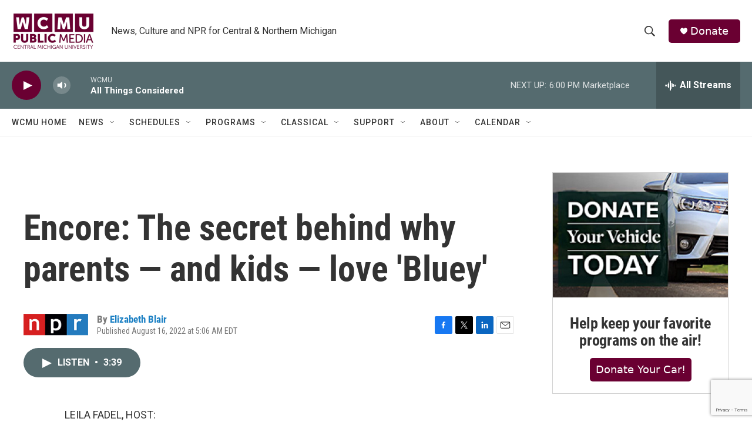

--- FILE ---
content_type: text/html; charset=utf-8
request_url: https://www.google.com/recaptcha/api2/anchor?ar=1&k=6LfHrSkUAAAAAPnKk5cT6JuKlKPzbwyTYuO8--Vr&co=aHR0cHM6Ly9yYWRpby53Y211Lm9yZzo0NDM.&hl=en&v=9TiwnJFHeuIw_s0wSd3fiKfN&size=invisible&anchor-ms=20000&execute-ms=30000&cb=c1dgq5evqvzr
body_size: 48688
content:
<!DOCTYPE HTML><html dir="ltr" lang="en"><head><meta http-equiv="Content-Type" content="text/html; charset=UTF-8">
<meta http-equiv="X-UA-Compatible" content="IE=edge">
<title>reCAPTCHA</title>
<style type="text/css">
/* cyrillic-ext */
@font-face {
  font-family: 'Roboto';
  font-style: normal;
  font-weight: 400;
  font-stretch: 100%;
  src: url(//fonts.gstatic.com/s/roboto/v48/KFO7CnqEu92Fr1ME7kSn66aGLdTylUAMa3GUBHMdazTgWw.woff2) format('woff2');
  unicode-range: U+0460-052F, U+1C80-1C8A, U+20B4, U+2DE0-2DFF, U+A640-A69F, U+FE2E-FE2F;
}
/* cyrillic */
@font-face {
  font-family: 'Roboto';
  font-style: normal;
  font-weight: 400;
  font-stretch: 100%;
  src: url(//fonts.gstatic.com/s/roboto/v48/KFO7CnqEu92Fr1ME7kSn66aGLdTylUAMa3iUBHMdazTgWw.woff2) format('woff2');
  unicode-range: U+0301, U+0400-045F, U+0490-0491, U+04B0-04B1, U+2116;
}
/* greek-ext */
@font-face {
  font-family: 'Roboto';
  font-style: normal;
  font-weight: 400;
  font-stretch: 100%;
  src: url(//fonts.gstatic.com/s/roboto/v48/KFO7CnqEu92Fr1ME7kSn66aGLdTylUAMa3CUBHMdazTgWw.woff2) format('woff2');
  unicode-range: U+1F00-1FFF;
}
/* greek */
@font-face {
  font-family: 'Roboto';
  font-style: normal;
  font-weight: 400;
  font-stretch: 100%;
  src: url(//fonts.gstatic.com/s/roboto/v48/KFO7CnqEu92Fr1ME7kSn66aGLdTylUAMa3-UBHMdazTgWw.woff2) format('woff2');
  unicode-range: U+0370-0377, U+037A-037F, U+0384-038A, U+038C, U+038E-03A1, U+03A3-03FF;
}
/* math */
@font-face {
  font-family: 'Roboto';
  font-style: normal;
  font-weight: 400;
  font-stretch: 100%;
  src: url(//fonts.gstatic.com/s/roboto/v48/KFO7CnqEu92Fr1ME7kSn66aGLdTylUAMawCUBHMdazTgWw.woff2) format('woff2');
  unicode-range: U+0302-0303, U+0305, U+0307-0308, U+0310, U+0312, U+0315, U+031A, U+0326-0327, U+032C, U+032F-0330, U+0332-0333, U+0338, U+033A, U+0346, U+034D, U+0391-03A1, U+03A3-03A9, U+03B1-03C9, U+03D1, U+03D5-03D6, U+03F0-03F1, U+03F4-03F5, U+2016-2017, U+2034-2038, U+203C, U+2040, U+2043, U+2047, U+2050, U+2057, U+205F, U+2070-2071, U+2074-208E, U+2090-209C, U+20D0-20DC, U+20E1, U+20E5-20EF, U+2100-2112, U+2114-2115, U+2117-2121, U+2123-214F, U+2190, U+2192, U+2194-21AE, U+21B0-21E5, U+21F1-21F2, U+21F4-2211, U+2213-2214, U+2216-22FF, U+2308-230B, U+2310, U+2319, U+231C-2321, U+2336-237A, U+237C, U+2395, U+239B-23B7, U+23D0, U+23DC-23E1, U+2474-2475, U+25AF, U+25B3, U+25B7, U+25BD, U+25C1, U+25CA, U+25CC, U+25FB, U+266D-266F, U+27C0-27FF, U+2900-2AFF, U+2B0E-2B11, U+2B30-2B4C, U+2BFE, U+3030, U+FF5B, U+FF5D, U+1D400-1D7FF, U+1EE00-1EEFF;
}
/* symbols */
@font-face {
  font-family: 'Roboto';
  font-style: normal;
  font-weight: 400;
  font-stretch: 100%;
  src: url(//fonts.gstatic.com/s/roboto/v48/KFO7CnqEu92Fr1ME7kSn66aGLdTylUAMaxKUBHMdazTgWw.woff2) format('woff2');
  unicode-range: U+0001-000C, U+000E-001F, U+007F-009F, U+20DD-20E0, U+20E2-20E4, U+2150-218F, U+2190, U+2192, U+2194-2199, U+21AF, U+21E6-21F0, U+21F3, U+2218-2219, U+2299, U+22C4-22C6, U+2300-243F, U+2440-244A, U+2460-24FF, U+25A0-27BF, U+2800-28FF, U+2921-2922, U+2981, U+29BF, U+29EB, U+2B00-2BFF, U+4DC0-4DFF, U+FFF9-FFFB, U+10140-1018E, U+10190-1019C, U+101A0, U+101D0-101FD, U+102E0-102FB, U+10E60-10E7E, U+1D2C0-1D2D3, U+1D2E0-1D37F, U+1F000-1F0FF, U+1F100-1F1AD, U+1F1E6-1F1FF, U+1F30D-1F30F, U+1F315, U+1F31C, U+1F31E, U+1F320-1F32C, U+1F336, U+1F378, U+1F37D, U+1F382, U+1F393-1F39F, U+1F3A7-1F3A8, U+1F3AC-1F3AF, U+1F3C2, U+1F3C4-1F3C6, U+1F3CA-1F3CE, U+1F3D4-1F3E0, U+1F3ED, U+1F3F1-1F3F3, U+1F3F5-1F3F7, U+1F408, U+1F415, U+1F41F, U+1F426, U+1F43F, U+1F441-1F442, U+1F444, U+1F446-1F449, U+1F44C-1F44E, U+1F453, U+1F46A, U+1F47D, U+1F4A3, U+1F4B0, U+1F4B3, U+1F4B9, U+1F4BB, U+1F4BF, U+1F4C8-1F4CB, U+1F4D6, U+1F4DA, U+1F4DF, U+1F4E3-1F4E6, U+1F4EA-1F4ED, U+1F4F7, U+1F4F9-1F4FB, U+1F4FD-1F4FE, U+1F503, U+1F507-1F50B, U+1F50D, U+1F512-1F513, U+1F53E-1F54A, U+1F54F-1F5FA, U+1F610, U+1F650-1F67F, U+1F687, U+1F68D, U+1F691, U+1F694, U+1F698, U+1F6AD, U+1F6B2, U+1F6B9-1F6BA, U+1F6BC, U+1F6C6-1F6CF, U+1F6D3-1F6D7, U+1F6E0-1F6EA, U+1F6F0-1F6F3, U+1F6F7-1F6FC, U+1F700-1F7FF, U+1F800-1F80B, U+1F810-1F847, U+1F850-1F859, U+1F860-1F887, U+1F890-1F8AD, U+1F8B0-1F8BB, U+1F8C0-1F8C1, U+1F900-1F90B, U+1F93B, U+1F946, U+1F984, U+1F996, U+1F9E9, U+1FA00-1FA6F, U+1FA70-1FA7C, U+1FA80-1FA89, U+1FA8F-1FAC6, U+1FACE-1FADC, U+1FADF-1FAE9, U+1FAF0-1FAF8, U+1FB00-1FBFF;
}
/* vietnamese */
@font-face {
  font-family: 'Roboto';
  font-style: normal;
  font-weight: 400;
  font-stretch: 100%;
  src: url(//fonts.gstatic.com/s/roboto/v48/KFO7CnqEu92Fr1ME7kSn66aGLdTylUAMa3OUBHMdazTgWw.woff2) format('woff2');
  unicode-range: U+0102-0103, U+0110-0111, U+0128-0129, U+0168-0169, U+01A0-01A1, U+01AF-01B0, U+0300-0301, U+0303-0304, U+0308-0309, U+0323, U+0329, U+1EA0-1EF9, U+20AB;
}
/* latin-ext */
@font-face {
  font-family: 'Roboto';
  font-style: normal;
  font-weight: 400;
  font-stretch: 100%;
  src: url(//fonts.gstatic.com/s/roboto/v48/KFO7CnqEu92Fr1ME7kSn66aGLdTylUAMa3KUBHMdazTgWw.woff2) format('woff2');
  unicode-range: U+0100-02BA, U+02BD-02C5, U+02C7-02CC, U+02CE-02D7, U+02DD-02FF, U+0304, U+0308, U+0329, U+1D00-1DBF, U+1E00-1E9F, U+1EF2-1EFF, U+2020, U+20A0-20AB, U+20AD-20C0, U+2113, U+2C60-2C7F, U+A720-A7FF;
}
/* latin */
@font-face {
  font-family: 'Roboto';
  font-style: normal;
  font-weight: 400;
  font-stretch: 100%;
  src: url(//fonts.gstatic.com/s/roboto/v48/KFO7CnqEu92Fr1ME7kSn66aGLdTylUAMa3yUBHMdazQ.woff2) format('woff2');
  unicode-range: U+0000-00FF, U+0131, U+0152-0153, U+02BB-02BC, U+02C6, U+02DA, U+02DC, U+0304, U+0308, U+0329, U+2000-206F, U+20AC, U+2122, U+2191, U+2193, U+2212, U+2215, U+FEFF, U+FFFD;
}
/* cyrillic-ext */
@font-face {
  font-family: 'Roboto';
  font-style: normal;
  font-weight: 500;
  font-stretch: 100%;
  src: url(//fonts.gstatic.com/s/roboto/v48/KFO7CnqEu92Fr1ME7kSn66aGLdTylUAMa3GUBHMdazTgWw.woff2) format('woff2');
  unicode-range: U+0460-052F, U+1C80-1C8A, U+20B4, U+2DE0-2DFF, U+A640-A69F, U+FE2E-FE2F;
}
/* cyrillic */
@font-face {
  font-family: 'Roboto';
  font-style: normal;
  font-weight: 500;
  font-stretch: 100%;
  src: url(//fonts.gstatic.com/s/roboto/v48/KFO7CnqEu92Fr1ME7kSn66aGLdTylUAMa3iUBHMdazTgWw.woff2) format('woff2');
  unicode-range: U+0301, U+0400-045F, U+0490-0491, U+04B0-04B1, U+2116;
}
/* greek-ext */
@font-face {
  font-family: 'Roboto';
  font-style: normal;
  font-weight: 500;
  font-stretch: 100%;
  src: url(//fonts.gstatic.com/s/roboto/v48/KFO7CnqEu92Fr1ME7kSn66aGLdTylUAMa3CUBHMdazTgWw.woff2) format('woff2');
  unicode-range: U+1F00-1FFF;
}
/* greek */
@font-face {
  font-family: 'Roboto';
  font-style: normal;
  font-weight: 500;
  font-stretch: 100%;
  src: url(//fonts.gstatic.com/s/roboto/v48/KFO7CnqEu92Fr1ME7kSn66aGLdTylUAMa3-UBHMdazTgWw.woff2) format('woff2');
  unicode-range: U+0370-0377, U+037A-037F, U+0384-038A, U+038C, U+038E-03A1, U+03A3-03FF;
}
/* math */
@font-face {
  font-family: 'Roboto';
  font-style: normal;
  font-weight: 500;
  font-stretch: 100%;
  src: url(//fonts.gstatic.com/s/roboto/v48/KFO7CnqEu92Fr1ME7kSn66aGLdTylUAMawCUBHMdazTgWw.woff2) format('woff2');
  unicode-range: U+0302-0303, U+0305, U+0307-0308, U+0310, U+0312, U+0315, U+031A, U+0326-0327, U+032C, U+032F-0330, U+0332-0333, U+0338, U+033A, U+0346, U+034D, U+0391-03A1, U+03A3-03A9, U+03B1-03C9, U+03D1, U+03D5-03D6, U+03F0-03F1, U+03F4-03F5, U+2016-2017, U+2034-2038, U+203C, U+2040, U+2043, U+2047, U+2050, U+2057, U+205F, U+2070-2071, U+2074-208E, U+2090-209C, U+20D0-20DC, U+20E1, U+20E5-20EF, U+2100-2112, U+2114-2115, U+2117-2121, U+2123-214F, U+2190, U+2192, U+2194-21AE, U+21B0-21E5, U+21F1-21F2, U+21F4-2211, U+2213-2214, U+2216-22FF, U+2308-230B, U+2310, U+2319, U+231C-2321, U+2336-237A, U+237C, U+2395, U+239B-23B7, U+23D0, U+23DC-23E1, U+2474-2475, U+25AF, U+25B3, U+25B7, U+25BD, U+25C1, U+25CA, U+25CC, U+25FB, U+266D-266F, U+27C0-27FF, U+2900-2AFF, U+2B0E-2B11, U+2B30-2B4C, U+2BFE, U+3030, U+FF5B, U+FF5D, U+1D400-1D7FF, U+1EE00-1EEFF;
}
/* symbols */
@font-face {
  font-family: 'Roboto';
  font-style: normal;
  font-weight: 500;
  font-stretch: 100%;
  src: url(//fonts.gstatic.com/s/roboto/v48/KFO7CnqEu92Fr1ME7kSn66aGLdTylUAMaxKUBHMdazTgWw.woff2) format('woff2');
  unicode-range: U+0001-000C, U+000E-001F, U+007F-009F, U+20DD-20E0, U+20E2-20E4, U+2150-218F, U+2190, U+2192, U+2194-2199, U+21AF, U+21E6-21F0, U+21F3, U+2218-2219, U+2299, U+22C4-22C6, U+2300-243F, U+2440-244A, U+2460-24FF, U+25A0-27BF, U+2800-28FF, U+2921-2922, U+2981, U+29BF, U+29EB, U+2B00-2BFF, U+4DC0-4DFF, U+FFF9-FFFB, U+10140-1018E, U+10190-1019C, U+101A0, U+101D0-101FD, U+102E0-102FB, U+10E60-10E7E, U+1D2C0-1D2D3, U+1D2E0-1D37F, U+1F000-1F0FF, U+1F100-1F1AD, U+1F1E6-1F1FF, U+1F30D-1F30F, U+1F315, U+1F31C, U+1F31E, U+1F320-1F32C, U+1F336, U+1F378, U+1F37D, U+1F382, U+1F393-1F39F, U+1F3A7-1F3A8, U+1F3AC-1F3AF, U+1F3C2, U+1F3C4-1F3C6, U+1F3CA-1F3CE, U+1F3D4-1F3E0, U+1F3ED, U+1F3F1-1F3F3, U+1F3F5-1F3F7, U+1F408, U+1F415, U+1F41F, U+1F426, U+1F43F, U+1F441-1F442, U+1F444, U+1F446-1F449, U+1F44C-1F44E, U+1F453, U+1F46A, U+1F47D, U+1F4A3, U+1F4B0, U+1F4B3, U+1F4B9, U+1F4BB, U+1F4BF, U+1F4C8-1F4CB, U+1F4D6, U+1F4DA, U+1F4DF, U+1F4E3-1F4E6, U+1F4EA-1F4ED, U+1F4F7, U+1F4F9-1F4FB, U+1F4FD-1F4FE, U+1F503, U+1F507-1F50B, U+1F50D, U+1F512-1F513, U+1F53E-1F54A, U+1F54F-1F5FA, U+1F610, U+1F650-1F67F, U+1F687, U+1F68D, U+1F691, U+1F694, U+1F698, U+1F6AD, U+1F6B2, U+1F6B9-1F6BA, U+1F6BC, U+1F6C6-1F6CF, U+1F6D3-1F6D7, U+1F6E0-1F6EA, U+1F6F0-1F6F3, U+1F6F7-1F6FC, U+1F700-1F7FF, U+1F800-1F80B, U+1F810-1F847, U+1F850-1F859, U+1F860-1F887, U+1F890-1F8AD, U+1F8B0-1F8BB, U+1F8C0-1F8C1, U+1F900-1F90B, U+1F93B, U+1F946, U+1F984, U+1F996, U+1F9E9, U+1FA00-1FA6F, U+1FA70-1FA7C, U+1FA80-1FA89, U+1FA8F-1FAC6, U+1FACE-1FADC, U+1FADF-1FAE9, U+1FAF0-1FAF8, U+1FB00-1FBFF;
}
/* vietnamese */
@font-face {
  font-family: 'Roboto';
  font-style: normal;
  font-weight: 500;
  font-stretch: 100%;
  src: url(//fonts.gstatic.com/s/roboto/v48/KFO7CnqEu92Fr1ME7kSn66aGLdTylUAMa3OUBHMdazTgWw.woff2) format('woff2');
  unicode-range: U+0102-0103, U+0110-0111, U+0128-0129, U+0168-0169, U+01A0-01A1, U+01AF-01B0, U+0300-0301, U+0303-0304, U+0308-0309, U+0323, U+0329, U+1EA0-1EF9, U+20AB;
}
/* latin-ext */
@font-face {
  font-family: 'Roboto';
  font-style: normal;
  font-weight: 500;
  font-stretch: 100%;
  src: url(//fonts.gstatic.com/s/roboto/v48/KFO7CnqEu92Fr1ME7kSn66aGLdTylUAMa3KUBHMdazTgWw.woff2) format('woff2');
  unicode-range: U+0100-02BA, U+02BD-02C5, U+02C7-02CC, U+02CE-02D7, U+02DD-02FF, U+0304, U+0308, U+0329, U+1D00-1DBF, U+1E00-1E9F, U+1EF2-1EFF, U+2020, U+20A0-20AB, U+20AD-20C0, U+2113, U+2C60-2C7F, U+A720-A7FF;
}
/* latin */
@font-face {
  font-family: 'Roboto';
  font-style: normal;
  font-weight: 500;
  font-stretch: 100%;
  src: url(//fonts.gstatic.com/s/roboto/v48/KFO7CnqEu92Fr1ME7kSn66aGLdTylUAMa3yUBHMdazQ.woff2) format('woff2');
  unicode-range: U+0000-00FF, U+0131, U+0152-0153, U+02BB-02BC, U+02C6, U+02DA, U+02DC, U+0304, U+0308, U+0329, U+2000-206F, U+20AC, U+2122, U+2191, U+2193, U+2212, U+2215, U+FEFF, U+FFFD;
}
/* cyrillic-ext */
@font-face {
  font-family: 'Roboto';
  font-style: normal;
  font-weight: 900;
  font-stretch: 100%;
  src: url(//fonts.gstatic.com/s/roboto/v48/KFO7CnqEu92Fr1ME7kSn66aGLdTylUAMa3GUBHMdazTgWw.woff2) format('woff2');
  unicode-range: U+0460-052F, U+1C80-1C8A, U+20B4, U+2DE0-2DFF, U+A640-A69F, U+FE2E-FE2F;
}
/* cyrillic */
@font-face {
  font-family: 'Roboto';
  font-style: normal;
  font-weight: 900;
  font-stretch: 100%;
  src: url(//fonts.gstatic.com/s/roboto/v48/KFO7CnqEu92Fr1ME7kSn66aGLdTylUAMa3iUBHMdazTgWw.woff2) format('woff2');
  unicode-range: U+0301, U+0400-045F, U+0490-0491, U+04B0-04B1, U+2116;
}
/* greek-ext */
@font-face {
  font-family: 'Roboto';
  font-style: normal;
  font-weight: 900;
  font-stretch: 100%;
  src: url(//fonts.gstatic.com/s/roboto/v48/KFO7CnqEu92Fr1ME7kSn66aGLdTylUAMa3CUBHMdazTgWw.woff2) format('woff2');
  unicode-range: U+1F00-1FFF;
}
/* greek */
@font-face {
  font-family: 'Roboto';
  font-style: normal;
  font-weight: 900;
  font-stretch: 100%;
  src: url(//fonts.gstatic.com/s/roboto/v48/KFO7CnqEu92Fr1ME7kSn66aGLdTylUAMa3-UBHMdazTgWw.woff2) format('woff2');
  unicode-range: U+0370-0377, U+037A-037F, U+0384-038A, U+038C, U+038E-03A1, U+03A3-03FF;
}
/* math */
@font-face {
  font-family: 'Roboto';
  font-style: normal;
  font-weight: 900;
  font-stretch: 100%;
  src: url(//fonts.gstatic.com/s/roboto/v48/KFO7CnqEu92Fr1ME7kSn66aGLdTylUAMawCUBHMdazTgWw.woff2) format('woff2');
  unicode-range: U+0302-0303, U+0305, U+0307-0308, U+0310, U+0312, U+0315, U+031A, U+0326-0327, U+032C, U+032F-0330, U+0332-0333, U+0338, U+033A, U+0346, U+034D, U+0391-03A1, U+03A3-03A9, U+03B1-03C9, U+03D1, U+03D5-03D6, U+03F0-03F1, U+03F4-03F5, U+2016-2017, U+2034-2038, U+203C, U+2040, U+2043, U+2047, U+2050, U+2057, U+205F, U+2070-2071, U+2074-208E, U+2090-209C, U+20D0-20DC, U+20E1, U+20E5-20EF, U+2100-2112, U+2114-2115, U+2117-2121, U+2123-214F, U+2190, U+2192, U+2194-21AE, U+21B0-21E5, U+21F1-21F2, U+21F4-2211, U+2213-2214, U+2216-22FF, U+2308-230B, U+2310, U+2319, U+231C-2321, U+2336-237A, U+237C, U+2395, U+239B-23B7, U+23D0, U+23DC-23E1, U+2474-2475, U+25AF, U+25B3, U+25B7, U+25BD, U+25C1, U+25CA, U+25CC, U+25FB, U+266D-266F, U+27C0-27FF, U+2900-2AFF, U+2B0E-2B11, U+2B30-2B4C, U+2BFE, U+3030, U+FF5B, U+FF5D, U+1D400-1D7FF, U+1EE00-1EEFF;
}
/* symbols */
@font-face {
  font-family: 'Roboto';
  font-style: normal;
  font-weight: 900;
  font-stretch: 100%;
  src: url(//fonts.gstatic.com/s/roboto/v48/KFO7CnqEu92Fr1ME7kSn66aGLdTylUAMaxKUBHMdazTgWw.woff2) format('woff2');
  unicode-range: U+0001-000C, U+000E-001F, U+007F-009F, U+20DD-20E0, U+20E2-20E4, U+2150-218F, U+2190, U+2192, U+2194-2199, U+21AF, U+21E6-21F0, U+21F3, U+2218-2219, U+2299, U+22C4-22C6, U+2300-243F, U+2440-244A, U+2460-24FF, U+25A0-27BF, U+2800-28FF, U+2921-2922, U+2981, U+29BF, U+29EB, U+2B00-2BFF, U+4DC0-4DFF, U+FFF9-FFFB, U+10140-1018E, U+10190-1019C, U+101A0, U+101D0-101FD, U+102E0-102FB, U+10E60-10E7E, U+1D2C0-1D2D3, U+1D2E0-1D37F, U+1F000-1F0FF, U+1F100-1F1AD, U+1F1E6-1F1FF, U+1F30D-1F30F, U+1F315, U+1F31C, U+1F31E, U+1F320-1F32C, U+1F336, U+1F378, U+1F37D, U+1F382, U+1F393-1F39F, U+1F3A7-1F3A8, U+1F3AC-1F3AF, U+1F3C2, U+1F3C4-1F3C6, U+1F3CA-1F3CE, U+1F3D4-1F3E0, U+1F3ED, U+1F3F1-1F3F3, U+1F3F5-1F3F7, U+1F408, U+1F415, U+1F41F, U+1F426, U+1F43F, U+1F441-1F442, U+1F444, U+1F446-1F449, U+1F44C-1F44E, U+1F453, U+1F46A, U+1F47D, U+1F4A3, U+1F4B0, U+1F4B3, U+1F4B9, U+1F4BB, U+1F4BF, U+1F4C8-1F4CB, U+1F4D6, U+1F4DA, U+1F4DF, U+1F4E3-1F4E6, U+1F4EA-1F4ED, U+1F4F7, U+1F4F9-1F4FB, U+1F4FD-1F4FE, U+1F503, U+1F507-1F50B, U+1F50D, U+1F512-1F513, U+1F53E-1F54A, U+1F54F-1F5FA, U+1F610, U+1F650-1F67F, U+1F687, U+1F68D, U+1F691, U+1F694, U+1F698, U+1F6AD, U+1F6B2, U+1F6B9-1F6BA, U+1F6BC, U+1F6C6-1F6CF, U+1F6D3-1F6D7, U+1F6E0-1F6EA, U+1F6F0-1F6F3, U+1F6F7-1F6FC, U+1F700-1F7FF, U+1F800-1F80B, U+1F810-1F847, U+1F850-1F859, U+1F860-1F887, U+1F890-1F8AD, U+1F8B0-1F8BB, U+1F8C0-1F8C1, U+1F900-1F90B, U+1F93B, U+1F946, U+1F984, U+1F996, U+1F9E9, U+1FA00-1FA6F, U+1FA70-1FA7C, U+1FA80-1FA89, U+1FA8F-1FAC6, U+1FACE-1FADC, U+1FADF-1FAE9, U+1FAF0-1FAF8, U+1FB00-1FBFF;
}
/* vietnamese */
@font-face {
  font-family: 'Roboto';
  font-style: normal;
  font-weight: 900;
  font-stretch: 100%;
  src: url(//fonts.gstatic.com/s/roboto/v48/KFO7CnqEu92Fr1ME7kSn66aGLdTylUAMa3OUBHMdazTgWw.woff2) format('woff2');
  unicode-range: U+0102-0103, U+0110-0111, U+0128-0129, U+0168-0169, U+01A0-01A1, U+01AF-01B0, U+0300-0301, U+0303-0304, U+0308-0309, U+0323, U+0329, U+1EA0-1EF9, U+20AB;
}
/* latin-ext */
@font-face {
  font-family: 'Roboto';
  font-style: normal;
  font-weight: 900;
  font-stretch: 100%;
  src: url(//fonts.gstatic.com/s/roboto/v48/KFO7CnqEu92Fr1ME7kSn66aGLdTylUAMa3KUBHMdazTgWw.woff2) format('woff2');
  unicode-range: U+0100-02BA, U+02BD-02C5, U+02C7-02CC, U+02CE-02D7, U+02DD-02FF, U+0304, U+0308, U+0329, U+1D00-1DBF, U+1E00-1E9F, U+1EF2-1EFF, U+2020, U+20A0-20AB, U+20AD-20C0, U+2113, U+2C60-2C7F, U+A720-A7FF;
}
/* latin */
@font-face {
  font-family: 'Roboto';
  font-style: normal;
  font-weight: 900;
  font-stretch: 100%;
  src: url(//fonts.gstatic.com/s/roboto/v48/KFO7CnqEu92Fr1ME7kSn66aGLdTylUAMa3yUBHMdazQ.woff2) format('woff2');
  unicode-range: U+0000-00FF, U+0131, U+0152-0153, U+02BB-02BC, U+02C6, U+02DA, U+02DC, U+0304, U+0308, U+0329, U+2000-206F, U+20AC, U+2122, U+2191, U+2193, U+2212, U+2215, U+FEFF, U+FFFD;
}

</style>
<link rel="stylesheet" type="text/css" href="https://www.gstatic.com/recaptcha/releases/9TiwnJFHeuIw_s0wSd3fiKfN/styles__ltr.css">
<script nonce="v4VuK64tRsUtwOT8yIpsyA" type="text/javascript">window['__recaptcha_api'] = 'https://www.google.com/recaptcha/api2/';</script>
<script type="text/javascript" src="https://www.gstatic.com/recaptcha/releases/9TiwnJFHeuIw_s0wSd3fiKfN/recaptcha__en.js" nonce="v4VuK64tRsUtwOT8yIpsyA">
      
    </script></head>
<body><div id="rc-anchor-alert" class="rc-anchor-alert"></div>
<input type="hidden" id="recaptcha-token" value="[base64]">
<script type="text/javascript" nonce="v4VuK64tRsUtwOT8yIpsyA">
      recaptcha.anchor.Main.init("[\x22ainput\x22,[\x22bgdata\x22,\x22\x22,\[base64]/[base64]/bmV3IFpbdF0obVswXSk6Sz09Mj9uZXcgWlt0XShtWzBdLG1bMV0pOks9PTM/bmV3IFpbdF0obVswXSxtWzFdLG1bMl0pOks9PTQ/[base64]/[base64]/[base64]/[base64]/[base64]/[base64]/[base64]/[base64]/[base64]/[base64]/[base64]/[base64]/[base64]/[base64]\\u003d\\u003d\x22,\[base64]\\u003d\x22,\[base64]/w57Di8Kfw47Ci8OSAcKYRQbCtFDDhcOOwojCp8O1w5vCsMKXA8Oaw7k3XkF/NVDDk8ODKcOAwopIw6YKw53DnMKOw6cYwp7DmcKVW8OEw4Bhw5U9C8OwaiTCu3/Cu29Xw6TCk8KpDCvCuFEJPkjCscKKYsOZwr1Ew6PDnMOJOiRrGcOZNm9sVsOsaFbDoixLw4HCs2dMwqTCihvCghQFwrQjwrvDpcO2woDClBMuU8O0QcKbZhlFUgjDqg7ChMKmwpvDpD1Rw6jDk8K8CMKBKcOGYMK3wqnCj0fDvMOaw49Sw5F3wpnCgR/[base64]/wr7DncOkKMKCw5HCosKZw6xWQnFgwpzCjybCvcKywrLCr8KAHMOOwqXCuwtqw5DCongAwpfCrk4xwqEjwqnDhnEKwqEnw43ChMOTZTHDj2rCnSHCkBMEw7LDnmPDvhTDk1fCp8K9w7TCs0YbUcO/wo/[base64]/[base64]/PcKxC8ORVg5VwqDDiQzDisOmD8KDwrvCuMOKw5xtw4jDsW7CnsOtw7zCrm7DjsKewoVRw6rDozx/w4ZaLnTDjcKowqbChj0fe8O6SsKCBCNXMmnDnsKdw4fCr8KLwpBew5bDk8O1Ew4AwpTCgVLCnMKswp8OKsKKw5bDncKELSrDh8K9QHLCkSc9wozDjhsow7lFwq8qw7wMw6nDvMOFQ8K/w69/RigQZsOuw5xOwoc7ejhvBT/Dpl3CgHFYw6jDrR5vPlMxw6Jxw5bDlMOaDcOLw43Ci8KeLcOAGsOXwrspw7bCp2N8w5t1w6hzKcKPw7jCqMOTVW3CvcOiwqx3B8OUwqbCo8KeEcKBwoJfSWnDpUsIw4/CiWrDt8O8ZcO0GQYkwr3CphtgwrZpScKEdG/DhcK8wrkNwrvCtcOecsORw7ReHsKAPcO9w5tIw4IYw4XClMOjwrsPwq7CtMKhwonDoMKCF8OJw4wUaXNnVcKrZnHCpH7Clz3DjMKkcw5ywq5xw6xQw5bClzAcw6PCkMKrw7QoIsOLw6zDsggPw4dwclvDk20Nw5EVSwFFSgvDoiBCMV9Lw4wVw51Iw7/Cr8OYw7TDtjjDtjZzw5zCql5JEjLCpsOKazItw6t3bDLDocOiw4zDqjjCisKMw6ghw4nDosK5T8KRw403wpDDksOGQMOoPMOaw7zDrjjClsO6IMKyw55gwrMEesOuwoAYwpwPwr3DmSDCrDHDg1k+PcKCT8KEM8OLwqwOWVsbJ8K3cCHCtCI/C8Kvwr1THR00wqvDtWzDu8K3WsO1wobDiFTDnMOUwq3Cn2IKwoXCumPDr8Oyw7ddUMK3PMKOwrPCljlVIcK9w48DU8Ozw6dGwqtyB2NSwpjCoMObwp0Vf8O7w7bCmQ5HbcORw4cHA8KJwpVULcOUwp/Co0vCkcOmXcO/EXPDjTgvw7TCqmnDokQHw5tFZCRAUwJww7ZGRB9ew5PDryZ6BMOyRMKSIAd8EhLDh8Klwo51wrPDhzwQwpnCoABlNsK+bMKGRnvCmkfDvcK/N8KVwpfDiMO8OcKKYcKdER0bw4N8wpzCiQxyW8OVwoYJwqjCuMK5ECjDosOqwrlTOlLCog1vworDjlXDvcOaKsOVZsOpSsOvPG7DpxApP8K5SsOowpDDu2ZcHsOgwppHNgzCm8ObwqDDoMOcPWdWwqnCm3rDgxsQw6gkw7lWwp/[base64]/[base64]/wq3CtsOLw5d4d23DtcKKwrLCsUVUw7ojFMKswqTDjQHCiHxIIcO6w6gRDVopH8OwBMKzOxjDlSPChDg6w7LCpFB1w47DmyJLw5rDljYAVhQZDX7CkMK0FwozUsK5ek4qw5VUCxI9G1V3OSYIwrbDvcO6wrfDu2nDlzxBwoA8w5jCq1fChMO/[base64]/wrEAw7dHFyrCpcOEw7sNAnVLLsKfw7J/CMK+w7x/[base64]/DkMOaGgthfHzDqzjCtHXDt8KfS8K+wpvCm8OpRzwRK0zCoioQVB1cLsODw54mwo9kUkMFEMO0wq0AQcOzwo9/bcOkw74Dw4bDiQ/[base64]/CpUfCisKBwrbCswfDusOOwpcMZ8KJPSjCk8O/AsKuKcKkwpnCoizCiMKva8OQKxkww7LDmcKnw4pYJsK3w57CnTLDlMKMMcKpwp5uw5XChMO9wqLCswM3w6YEwo/DlcOKNMK2w7zCi8K8bMKFM1ZSw6haw4xCwrHDjGTCj8OXAQg8w7nDqsKPUQY1w4DCmcOrw4N7woLDgsOew5vDjnl+VnvClBYIwpfDr8OUJBjCpsO+S8KDHMObwpLDrTt0w7LCtUkmNWvDqcOua053bVV/woNbw4FWIcKJeMKSbSdCOTPDt8OMViEtwpMtwrNsHsOtD1wUwr3DrCFmw4nCkFB3wrvCosKjai1sC3I9JB4AwpHDmcO6wp5kwpTDj1XDhcKPZ8K7KHnCjMKZesOPw4XCpBHCn8KJfcKmUUnCnxLDksOvNBXCkgrDvcK3acOuGX8yO2hwKG/ClcKCw5Q1wo4iMBVFw5jCgMKNw6rDpsKxw4HChBcID8O0F1vDsAl7w4HCs8KQRMKHw6TDgkrDhMKewrMiHsKgwozCscOmYANIasKKw6fChXkaQEhBw7rDt8K4w7s4fwvCscKRw7vDgMKVwqnCiB8Nw7JAw57CmQ/[base64]/[base64]/[base64]/w6kUWisIwpQDLHPCkiXCtk9zwqPCuMKTwrJnw7/CqMOUVHooc8K5a8Oywo9fTMO+w7QHDVs2w7/DmB8yR8KFa8O9FcKUwoomJcOzw4nCrwMkIzE2AMO1DMKfw5UeE2rCq0ssC8K+w6DCk1fCiBhFw5zDvT7CvsKhwrDDmh47cXh1KMKFw70xTsOQwonDhMKlwoLDtUMsw5AsYVxyEMOgw5TCqiwoc8Kjwp3CsnVOJkvCmR4LYMOSL8K1YTTCncK/YsK/wpQ7wqPDkzDDkxdYMDV1Kn/[base64]/DjsKIEcK9GEIuahg6VMKYwrfCmQ7Cr8OQKsKjw5nCmDbCkMKJwqlnwr0lw5cNOMKpCgrDscOpw5/CqsODw7oyw5koPBnCuiArfsOIwrDClFjDn8KbUsOkX8OSwop0w7/CghrDtAsFRcKgTcKYLHdMQcOvO8ODw4FFGsOKBU/Ck8KFwpXDssK9ZX3Du0QAUsKyEnjDl8Orw6siw7F/AWIBTcKiKcOow4LCtcKLwrTCisO+w6DCpULDh8KEwqVSADTCvl/Cn8KCL8O7w7LDtyFjw7fDiWtWwrjCug/CsgwhW8O4woMOw7dnw5PCksOdw6/CkH1SfhDDrMOPQmlQecKJw4c1FmLCnMOPw6PCtwNOwrZvJ1dAwocMw4XDusKGwrFbwqLCucOFwopfwo86wrdhLnzDqgtlLRxAw78yVHdDI8K0wqDDnwl2b0Ycwq/DhMKyIgEoLVsGwqnDhsOdw6jCqMKEwr0Gw7rDvMOYwptJW8Kdw5HDvsKAwqPCjk1lw5nCu8Kcc8OHBMKAw4DDncOkKMOZYhZadSrDhzIXw4Acw5rDq13DrhTCp8O0w5fCvyXCtMOJHx7DrAQYwqg+NMOXIgDDqETCsVRIAsOFATnCqxpXw4/CjidKw57CuC3DhlZtwooOWzIcwrIYwotRQCXDjn5gesOGw6IMwrDDpcOzJ8O/ZsKEw6HDlcOfR1Now6PDlMKxw4xuw4zCrkXCmMOqw7Vlwpdiw4nCsMO9w4sUdEPCnh4two8xw5DDkcKHwo4MGCp5wrBJwq/DrBDDpMK/w6d7wqxkwoMYQMO4wo7CmVNCwosBOktXw6TDoFTCtSRcw48Zw57ConPCrzDDmsO/w6x9B8OWw6LCrxJ0Z8O8w55Rw6M0VcO0UcKww7VHSBE6wq4NwpohFCRzw50Iwp0KwoV0w7gLKzE+aRcbw685DjVOGMOhFXLDqQUKDGt6wq5bWcKHCHjDrkjCp3pMJTTDi8OBwqs9dkzCmAnDpVbDjMO/[base64]/[base64]/ChMKvMMOobhfCpylpwqfCucK7asO1wohGw5gFJcOjw5onG07CvcO8w7J+U8KJFwjCrMOWCiwGXUMza07CgWVZEEjDpMKfDmxuYsOGZMK/w7/[base64]/CkcKAE8OowonDj8KiPsKew4IyCMOkYBbDulvDr8OJFMOpw4bCicK/wrRsTgUnw71cXWvDk8Odw49ODwrDmjjCnMKiwqFldBMnwozCtRsGwpJjLA3Dp8KWw53CtH0Swr5BwrfCsWrDjyhIw4fDrw7Dr8Kjw6VKaMK3wrzDinzCrmbDicK/wo4PUkQVw6UAwqwjUMOmBMOcw6DCqgTDkW7CnMKDen5vbsKPw7TCpMOlw6DDtsKvKjkYV13DgCXCssOgHi4gIMOyW8OawoHDncOQa8ODw40ZJMOPwoEBBMKQw5nDmid/[base64]/DnMOtw705wrLDnABqw5TCvsKvRsOGCzEdUAsiwq3DlEjCgSxgDiDCpsOgFMKLw6Apw6lhEcKowrzDnyzDgTx4w64LL8OTcsKewp/CiXxrw7piYTzCgsKLwrDDtGvDiMOFwp5Tw7M+HX/CsE0QYkbCj3PCv8KLGsORKcK/wp/CpsOywoJlM8OEwoRRYVDCusKvOwzCqglBKGDDhsO1w6HDkcO5wrRUwqXCtsKnw5lQw65Sw686w7zCtSdQw6MZwrk0w5oYTMKIcMKxSMK/w6szAcK+wo5ZUsKxw5EKwpdFwrQYw7/CusOgHsOlwqjCqxYVw6RWw7QabCBTw4rDvcK4wpnDkATCu8OdGcKFw6sUdMOEwqpIAGnCgMKWw5vCvAbDi8OBOMKGw7PCvF/Cm8K1w785wr/CjGIlWChWasOQwrJGw5DCisKBK8OhwqDCvcOgwonCiMO7di8GbsOPEcKkLlsdVW/[base64]/CpcKiw5dywpIwX8OFw7bDvsO/w7YgwoxHR8OSJGhQwqkxUmHDm8KSfMK6w4LCjEIzHwrDpDPDscKIw7zCtcOMwrXDkBl9woLDtR/[base64]/CrsKYIwrClWnDtcK9w64OKMKZOG0Zw53CgkHDqBzDv8KEBsOjwqXDkT0FZlvCuinDmVbClC8SVBLCg8OOwq8Vw43DrsKbIxXCoRd1GE/DqMK9wrLDqWTDvMO2AgHDu8KRJ2JPwpZuw4zCpcOPZEbDs8K0Mx05d8KcEzXDgyPDhMOiPGPClhdpU8Kvwp/Dm8KibMOGwpzCvChvw6AzwrtLOx3CpMOfMMK1w6hbEVhEDmh/LsKzWz9bZHzDtAduQTdRwpbDrifCnMKywo/DrMOowopeOW7ChsK0w6c/fCHDvMOhVDRewq4GJ0YBasKsw53DvsKKw55tw7gtXznCuV1SA8KNw55dQ8KCw7ABwqJfc8KKw6oDVxg2w5lLacKvw6RlwpLCqsKkEkjCvMKibwkAw6UTw41AYS3CnsOJHhnDqiA8SDQsVhMUwoBKfznDqjHDhMKvAQpqDcKtEMKnwpdcAy/DoHDDu3wQw6ENTHjDk8O3wrTDp3bDt8KOfcOsw4clEH97KAjDiBNGwrrDuMO6DyHCusKPIRNlF8OawqLDscKuw4jCrijCg8O4Nk/[base64]/DiExRw6p0BmdMw5TCtcOJKnrDl8KGFcO/T8K/[base64]/DlMKNUyTCj8KVw6LDjsO+w4V6wrjChsOaF0guw5jCiUTCuB7Cvk0pSyY7ZgE6wojCtMOHwoEaw4HCg8K5QVnDgsOAVjDDqFjCmQPCoAJSw4Bpw6fDrT8ww5/CoTEVCQ/[base64]/DrjtHwoXCucOqc8KHUsKDw5DDuhjCj2BBw4fDnsK4OBTDqHIMYDXCk282CANpQE/CvnB0wrwWwptXKi4DwqtGH8OvJMKoFsKJwqnCs8O0w7zDuULCuBhXw5lpwq41Bi/[base64]/[base64]/w6PCknPCusO9wp3ChMOqw79nwpUKDzfDkUpFwqBrwopmAyTDhB11PsKoaDYWfR3Dt8Kzw7/[base64]/[base64]/DuWpMwrJ5w5HCusOTw7N0w7LCscKORMKDZ8KNB8KEQEPDl3JDwqjDjjhETzbDpsOKdloGHsOgL8Kww6dsQ3fDm8OyBsOZfhnCi1rCl8K/w7fClkZPwpsMwp4Pw5vDhyHChMKTHjRgwoNHwqrDhcOcw7XCicOIwp8tw7PDqsK4wpDDvcKSwpjCuwTCkUATIy55w7bDhMKaw7FBVkYedCDDrhsaE8KRw5Edw6DDvMKNwrTDvsOew7tAw5ErAMKmwrw2w7gYO8Omwp/DmX/[base64]/E3LDvsO2PsKUwpzChMOtM8KJw4zDpj7DjS3Ck0rCpcOWw6vDmcK9P1o/AnJuBhLCn8Obw7jCpsKTwoDDl8OLQcKrMQh2H1UTwotjX8OhLTXDgcK0wqsLwpDCsHAewoXCqcKewpvCqHvDiMODw4/DksOuwrBgwoh7EMKvwrLDjsKdE8O+KcKwwpvCh8O/fnnCtTfDnmvClcOnw4R3ImpYJcOEwoItBsKxw6/DvcKCYW/DoMONQsKSwr/DqcKcEcO8DQlffw7Ck8K0ScO+Qh9nw4PCo3pFAMOFSxBQw4/CmsOLU1PDnMKrw65sZMKKVsOlw5BWw4FHYsOew60EMiZoawE2TGTCisOqIsOZLnvDnsKrM8OFbGINwpDCjMOsRcOQUB7DsMOlw7xkFsO9w5Yjw50vfz5qOcOGJETCvyDCi8OfR8OTcSvCmcOYwrRhwqYdwprDssOcwp/Dhm8gw68/[base64]/w6XCrhB7w514WBTDkFHCm8K6wrcwUUPCsjHChsK/[base64]/DjMOrwpzCnsKFZS5JccKXZE5LwpjDlsKewrLCpcKuXsKMDgF9FwMlajhsX8OOE8OKwqXCu8OVwq4uwoXDq8O6w4tzPsOLN8OjKsOVw4kkw4XCgcOVwoTDqMOEwp1YIwnChmbCg8O5fXrCvMKnw7/DlyHCsBHCgcO5woUmA8KsSsOZw5bDnCPDjRY6wqPDpcK5EsO4w6TDh8KCw7JCJsKuw4/DosONdMKYwqJ3N8KrKxLCkMKiw4nCm2Maw6TDr8KXOHzDsnrDnsKWw4Vkw7c5McKUw4lyUcObQj/[base64]/[base64]/w77DlcKAwr4sQCIIw4duwrLDqMKMw4h6wrVgw5PDmV1lw6Zkw6sDw582wpcdw7rClsK0RXHCkWQuwrhPKV8NwoXCvMOcAsKtLHrDk8KIdsKHwp/DkMOnB8KNw6DCh8OGwrdgw4Y1LMKnw4YywrseMlcLYVgtWMKpUx7DscKna8K/ccKCw6NUw5pPcF8hP8Oew5XDk38FJcK3w4bCrcObwqPDsiAvw6rCmkZUwpAvw5JBw7/Du8OWwrEVWMKbEXAdfDfCmQlrw6xGCFdqw6TCsMOVw5bCsFsSw5LDhcOkBiTCl8OWw6HDp8O7wovCi2vCuMK1DMOrH8KdwrLCsMO6w4jCjcKsw7HCoMKXwoN9TCQwwq3DkGzCgyVlacKhOMKRw4XCjMOBw6QfwpvCgcKpw4YZCAFMC2x0woNIw7jDtMOoTsKoAS/CvcKLwr3DnsOlLsOVcsOABsKOccKgQSXCoxjCo1fDnknDgMOkNBfDuH3DlcK/wpANwpHDki9/wo7DqcO/ScKrf3lnFlJtw6haS8K7wovDp1d4B8KrwrAjwqkiOTbCqXdBeUA9EDjCgEITQQHDlAbDpXZ6w5vDnUl3w7vCi8K0diZ7wp/Cp8Orw7oQw7c4w5hTUcO/[base64]/w4PCgMOHw79Ta8KvwrIbwoLCsgp1AcO/[base64]/[base64]/bWBAw65Ia8KcwovCt2HCucOwJlzDqhDCtiXCrVh3VmExHAQ/w7UhFMKmQcK4w4ZhZSzCtMOTw5jCkgDCjMOXEll1NmrCvMOKwp1JwqcwwrnCtW8WVMKMK8K0UWbCiik4wqTDqsOQwqZ2wrEAQcKSw5tqw7Uiwrk1SMK/wqDDrsOjW8OvLXTCoA5Iwo3CkSbDn8Kbw409PsKdwr3Cly0pQXjDrxA/[base64]/w5gEccOEUgnDhsO4OQhKw70zd0R0ScOFUcOXIXrCiQc9HDDChGtkw6duF1zDiMOzGsOwwo/DqUvCtMKzw4XCnsK/AgcTwp/[base64]/w6fChEPCsG/[base64]/DtXvDo8K9w7/DqMO4wrrDh8K5dsKyd8OUcRV3woUcw5IpVnvCsw/CtTrCkcK6w5EEPMKtCmwWw5IcGcOpQz06w4fDmsKZw6fCmMKBw64oQ8Olw6LDnAjDk8OZb8OTMDvCk8ObcTbCg8OGw6FWwr3CmcOVwrohbj/DlcKkbTkqw7zCtAlkw6rCiwVXV04qw5d9wr5SdsOQHHbDg3/DpsOhwpvChl9Qw5zDocKxw5zCmsO3WsOkfULChMKNwpbCt8OAw50aw6LCnHgaaUMuw5TDmcKAf1ocMsO6w7J/TRrCi8OHAR3CsVJSw6I3wolqwoFXNFdtwrzDhsKNEWDCuDFtwoTCrEouW8OUw77Dm8Kkw4pqw61MfsO5cXvCnTLDoU0ZNMOcwrQDw4DChjNEw6AwVMK3w5DDvcOTUwbDik90wq/[base64]/CrMKWwogOwrTCrmnCmSt7VUlCVWbDqUTDhMKPSMKTw6nCmMO6w6bCksOKwpUocnYYLxwgRnobZcOxwqfCvCLDsH0/[base64]/[base64]/Du10Gw5/ClsKzwotsw481dsOJwo7CszXCjcKxwrXDscOMQsKwewXDoFrCqhPDi8K9wp/CjcOjw6VQwr90w5zDsFXDqsO0wrbDmEnCpsO+fx4FwpkQw51GWcKuw6YnfMKXw6zDuCrDnCXClzchwpN5wpHDpQ/Cj8KObcOPwpnCvsKgw5A4OTfDjQh6wqF6woJfwoBsw6dyJMKJHhvCscOZw6rCssKlTk5iwpFoazdww4rDpkLCvHkMYsOWTnPDrm3CicK6w4nDswQjw7HCu8OYw6kRPMK5wqHDmE/Cnw/DvTYGwobDizHDg0ECLMOlMMKJw4jDsHzCmWXDmMKNwph4wp1rBcKiw5oHw7UtVMKlwqcTU8KmVFB7LcOTKcOeegZqw5oRwofCg8OtwoNlwrfCvwPDqhlvUhLChTnDqMKew61wwq/CgjnCtBEywp/CscK5w5fCnzQ/[base64]/[base64]/SMO7QBJcw6IqwovCk3DDoWDDqwbCnsOIwpYWw5VowqTDisOLSsOOZhjCs8Kjwo4rw5xSw4F5w45jw6w0wrRqw5R+L3F/w4kGBU06DTXCs04rw4HDm8KXw6jChMKAZsOxHsOWw7NhwqhjUWrCqTURNSkJwqbDvFYFw6bDi8Ouw5EOW3xAwpDCi8OgaWnCtcOEW8KILTjCsEg5JBbDrcOtb2dQaMKrFEvDicKpNMKhUCHDi0gyw7nDh8K8H8Ovw5TDqDHCr8OuYk/CgFNJw5Vvw5ZJwotCVsKSBUZVWzsaw6s/JjLCqcKVQcObwqLDrcKfwoESOR7DkQLDi0piYU/[base64]/Q0jDlw3DmBvCs8O1w7jDj8OVLiDDiQLDusOdADVUw5rCgmpUwoQyVcOmHcOuRQ9awqprR8K2V0AcwrEkwqPDg8KGGsO9XSLChg/CsFHDhjfDvcO2w5PCu8OTwo5iBsO8DSZbYA8JBCfCsUHCnXPCnFbDjF0PAcKhBcOBwpnCmBPDj1fDpcKkSjzDpsKrH8OFwrTCgMKUCcOgNMKCw41GYmUXwpTDtlfCvcOmw6XCiR/[base64]/[base64]/DjTlfHHoTYy/CmMKZacOFUsKow5LDvsO0wotFW8OyasKgw4rDqMORwobCknkxJ8OSSR5eNMKPw7k2OsKTcMKnw6bCqcKiZ2NvOETDi8ODW8OFO2cyeXjDt8K0OUFKGE8GwoFww6s9HsO2wqJiw73DowVmdnzCmMKOw7cBw6opCglLw4/[base64]/DgWDDmUxeKAdFw79DBGh1wo0mEMOfQ8KXwo/Dml/Ds8KCwqPDpMKOwqBeXTfCtGRDwqkME8OHwp/CpFpLHmrCqcKmIMOiBjwhw6bCnW7CuFVqwpdDw7LCscOfSTtZD0trQMOycsKFTsK+w63Ci8OZwpQxwr0jY1LCpsOkLy0Ewp7DicKXZAYAacKdAF/CjXE4wrUrFMO9wqkIwqNHHXorIzk8w44Bc8OOw63DpXBMZyjCm8O5RVjDoMOCw69iAxJHOFjDoUbCiMKxwp7Dj8KOJ8Kow5sIw7XDiMKeL8OMLcO1G3V/w6wJB8OvwotFw4XCpUTCvMKEGcKUwpPCnGLDmlTCocKGPX1Kwr88YB7Ct03DnTPDvMK+MylowpbDh07CsMOBwqfDvsKOICENKMOcw4vCj3/CssOQDU9gw5I6woXDhVfDuC1bKsOKwrrCscO9Z23Dp8Kwei7Dk8OHRQbCnMOnSArCujozb8KrZsOUw4LClMKCw4TDqU7DicOdw5pzdsO3wokwwpfCqXrDtQ3Dg8KLFy7ClAbClsORBU3DosOQw5rCvVtoC8OaXD/DpcKiXMOVUcKSw4oUwrRgwq/[base64]/wqkfwpvCjwRVw4tWFC9mSXtVP8OGKsONwq58wr7DoMKwwqN0DMKgwqAeV8OwwpEgECAfwoY6w7HCu8O9L8OOwqjDvMO6w6HCkMOldkIpS37CjztJOcOdwofClTrDhz/Dt0DCtcOywq45LzrDuUXDtsKyRsOPw50ww5kxw7rCu8O2w55VW3/Crx5ffAE/worDv8K9K8KNw4rCpiBTwotTHSTDs8O7X8O8E8KVZMKPwqLCi29XwrnCg8KJwrdRwq7Cn0nCuMKQU8Klw5Zbw6/CvRLCt3xNb0HClMKqw5huTBzDpFvDocO6cWHDmXkeM2vCrQLDucKXwoEJSiNUFcKpw73CpGN+wp/[base64]/Ciw12wpTCqhrDnDPDn8Ocw57Do3U+w4fDhMKdw7nDuiLCosKzw4LDgsOTKcKRDBQZOMKaXER5AEQHw6ZUw5/Dqj/CmX/CnMO7MgXCozbCscOZBMKNw4jCoMO7w4VQw6vDqnTDumEXYjwHw7PDqDXDlsOvw73CvsKKasOSw6QMHChOwp1sOmJaEhZZGMO8FzPDvsKLQhUaw4o1w6TDnsK1fcOmdDTCo2lNw6EnKG/CrFAeXsOywoPDlmrCiHtHRcOTXExswq/Dr0gbw4USYsK1wqrCo8OrJsO1w67Csn7Dm3Bzw4llwpTDisOfwpRaBMOfw7PCkMKXwpE+KsOwfMOBB2fCpRfCtMKOw5BDa8OqbsKSw6cHccOaw6XCikNyw6rDliDCnDMrDmV3w48ueMKSw7HDuFjDvcKnwo/DnCQpKsO/[base64]/[base64]/wqfCtHTCpDDCl2/CgsOVwojDtcODLsOVwq5LDcOiwpEwwpFUFMOKNCHCiTAmwoDDrsKuw5vDsWXDn2fCkRkcP8OoZ8K9Pw3DgcOYw75rw78WdAjCiTzCn8K3wq7CiMKmw7rDvcKBwpLCjHPDrB5aKHjCuic0wpTDtsOoU0UaKFVGwp7Ct8OYw5s8QMOzHcOJAnwqwojDo8OIwp/[base64]/CrW5pw7jDs8KsSnDDmcObw50/wqQbeMKRK8KtPVvCqW7ChhkQw4R2TlzCjsKyw5PCssODw7/[base64]/DlR5RwovCt3/Dv2pBwrMpwrXCkCXDsMKgw7QlLGsAPcK2w6fCqsOUw47DosOAw4/CpEV4VsO8w6Qjw6/DlcKYck0nwqjClGwBQcOrw7TCn8O/ecO3wr5tA8OrIMKReUFXw4ItEsOSw7XCrCvCisOFGzEDRRQgw5zCpjpGwqrDiz5XcMK7wrVbU8Ovw5zDhHHDscOfwo3Dmgh+JALDqMK/ElfDhUBhCwHCmsOQw5zDicOEwq3Chg/DhsKDMx/CssKhwqUVw63Dmzpnw5hcLsKlcMKYwovDo8KhJGJkw6nChQY5WAdRXcKxw5VLXsO7wqzCiFrDhw5Dd8OXOx7Cv8O1wqTCssKxwr/DoU5bfwAvQyFKOcKLw6x/bHPDlcKQL8KsTR3Cgz3CkSPCtcOVw5DCvQnDnsOEwp/CtsOlTcOROcO0a0nCrUtgZsKWw4vClcKOwp/DusOYwqNVwo0sw4XCkMKVG8OJwpXDhV/Cv8KZd0vDhMKgwr0FICvCvMK0KsOEAcKGw5/CvsKibgzChFDCosOdw4wmwpdLw4Z7e017LAQswrfCkwfCqg5lQC9Rw4opdD8jBMOTPn1Zw4s5ECVYwoUhbMODQcKFeBjCkmHDlsKtw7zDt0DCmsOiPBQuFmbCiMOmw7PDosK/SMOCIcONw57CukXDoMKRM0vCusK7CsOzwrjCgsO+QgDCqR3DvWDCucOtX8Ooc8OwWMOpwrkwFcO0wpHCrsOwWAvCqy4+wrHCiVIgw5Jjw5DDrcKGw68oIcOuw4XDlVbDlUHDm8KRcRt9fsO/w73DtcKADG1iw6TCtsK+wpBNIMO4w5nDnVdZw7PDnCsCwrbDijxiwrNVLsOpwpd5w7cwU8K8bmLCh3ZYYcKbw5nClMKVw7jCvMOTw4dYFgnCmMOZwpnCnRV6ccOEw4JzSMOhw7pVT8OFw7LDpQh/wph2w5fCsjljLMOAwrvDoMKlNcKTwr7CicKUfMOxwrjCoQNrA1cIWBbCpcOWw5k4F8OUBUBSw7TDnTnDtRzCogI3acKnw5sBfMKNwo13w4fDpsOoK0jCucK+PU/Dom7CjMOFF8KZw4fCiFoXwqrCrMOzw4vCg8KXwrXCg0MbJ8O7LnBJw7XCusKTwrbDqsOswoDDlcOUw4Z2w6YbF8KMw5DDvwUXVC97w7EvLMK9wrzCtsOYw4QuwpjCpcOsbMOOwo7CjsO/R37DpMOcwqU/[base64]/DlsOewp0zwosOfCZNQAtOw5bDqUbDoCLCoQ/CksKrABlMXXBpwqkNwoEOU8Kew7ZzZFzCocK5w4vCsMKydsOcdMKAw7HDiMKiwoPDrxnCq8O9w6jCiMKuD2AswqjChMOzwrrDkgtnw7TDhsOFw5DCkTgjw6MbB8O3UCDCusOnw6wsFcO5OwXDkmF5NFlwZ8KSw5FzLg7Dq2/[base64]/DrH7DgGYYwpIlQ8Otw4Vpw5fDtsOFHcKPw4HCrScDw5AUKMKiw7Aialw7w7fDucOcXMKew7gCUX/Cn8OKasOow6bCqsOBwqhPNsO5w7fCtcKDe8KifhnDpMOowqLCgTzDiw3Cj8KhwqTCoMOoWcOZw4/CqsORdWPCl2bDow7DmMO6wplgw47DugIZw79IwpxDF8K8wrLCqzDDusKIDcKdNzloN8KQGhLCucOPEiJqGsKFCMKTwpFEwp3Cv05mEsO1woIYTiXDl8KPw7fCi8K6woNBw5/[base64]/DnMOzwogMLcOadWd8KChew6XDgEjCr8O6csO7wpEzw797w4RnS2PCpFdwPkZjf3PCswjDpMKUwookwp3CksO0TcOVw6xuwovCiHvDoVvClAttTGh9BsO/[base64]/Cr0zDnBEYbcKXw7DCkcKOw4zCv8KIw6DChcOGcMKBwoXDh3DDoDfDvcKJacOwLsKSGFNYw4bDojTDt8O+M8K+d8KHEXJ2e8ORRsKxYQfDlTRFa8Kew47DnMOuw5TCqmsOw4Aqw7ktw4F7wpPClzzDkzsBwozDnyTCj8Ovd0ghw5h5wrgYwq1RLMKuwrYHLsKXwq/DhMKJYsK7VCpcw4bCrMK3Gk1aJnnCiMKlw7LCs3vDuBzCo8ODYgjDocKQw7DCoANHb8OQw757EXgdZcK7wpDDiwrDjWgWwoRdYcKxVRBhwo7DkMOoYUIQQgzDqMK6NVLCkzHDgsKxLMObH0cJwpoQfsKtwqXCux9uJsO0E8O/L0bCkcObwpVRw6vDvWTDnMKowoM1TQ48w6PDqMK6wqdMw4lDfMORRxl3wofDp8K+OkPDrAbCqgV/[base64]/Cu8O+OcOXYlLCosOOccOLGMOAwpvDhRxHw74IwofDmMOewrZrairChcOqw64GCREmwoZOScOlHQTDqcO+S3Flw6XCigwQEsOtI3LDjsOow6jDigrCihHDs8Olw77ChVo5TMK1H0LCl2rDncKxw6N3wqzDv8OuwrUMGVTDgiE/wq8OCMOmdXl3DMKmwqRSZsOQwr/DvcOICF/[base64]/CkMK8w7DDjcOBEkw0w7ppw6ouOR5Ywr19fsOYHcOxwoFhwp9Kw67DrMK0wrJ/IcKEwqfDrcKmMxXDrcK1dzBLw5V4LlnCsMO/BcOgwozDtMKqw7zDij0pw4XCpcKgwqgXw4bCojnCi8KbwrHCg8KcwowDFSbCtXFzaMOAY8K+bMOSG8O1RMOGw5VOEQ3DlcKtc8OAcShsPcK0w6YSwr7ChMK+wqEcw4zDssOlw7rDkU1obglKTgJ6DyjDgMOqw5vCrsKvNB9HEz/[base64]/CgGJCwqdDTsKFOsKHBV3DqcKjwoIfwrBUdU/[base64]/CgCjChsOaFFlPwokOwoXDv0zDrsOKwoDCucKtwrDCuMK9wqpLcMKILFZiwr81AWJzw74pwr7CuMOow4ZBMMKKUcOzAsKGE2vCl2/DqgEFw6LCrsOvRisyXXnDk3BjfGvCqMKXHHLDsyfDgnjCu3oaw7ZgchHCksOoRMKFw4vCtMK3w4DCsE4lD8KZRibDjMK4w7bCkQzCgzPCkcOUScOsZ8K6wqt6wo/CuBVgMlBXw4lmw4MxHzROdXI\\u003d\x22],null,[\x22conf\x22,null,\x226LfHrSkUAAAAAPnKk5cT6JuKlKPzbwyTYuO8--Vr\x22,0,null,null,null,0,[21,125,63,73,95,87,41,43,42,83,102,105,109,121],[-3059940,522],0,null,null,null,null,0,null,0,null,700,1,null,0,\x22CvYBEg8I8ajhFRgAOgZUOU5CNWISDwjmjuIVGAA6BlFCb29IYxIPCPeI5jcYADoGb2lsZURkEg8I8M3jFRgBOgZmSVZJaGISDwjiyqA3GAE6BmdMTkNIYxIPCN6/tzcYADoGZWF6dTZkEg8I2NKBMhgAOgZBcTc3dmYSDgi45ZQyGAE6BVFCT0QwEg8I0tuVNxgAOgZmZmFXQWUSDwiV2JQyGAA6BlBxNjBuZBIPCMXziDcYADoGYVhvaWFjEg8IjcqGMhgBOgZPd040dGYSDgiK/Yg3GAA6BU1mSUk0GhkIAxIVHRTwl+M3Dv++pQYZxJ0JGZzijAIZ\x22,0,0,null,null,1,null,0,1],\x22https://radio.wcmu.org:443\x22,null,[3,1,1],null,null,null,0,3600,[\x22https://www.google.com/intl/en/policies/privacy/\x22,\x22https://www.google.com/intl/en/policies/terms/\x22],\x22pZ94WJbpXjiuROXWj7GNPu8T9nTdaTUcoXTbYJ362Y8\\u003d\x22,0,0,null,1,1768428394571,0,0,[82,167,63,62],null,[154,215,161,174],\x22RC-YKUxK6-u1nnOnQ\x22,null,null,null,null,null,\x220dAFcWeA7JmmETqXhW1ybaD0dgXS7b561PPKKaNVw65k3qcaPOM8H2K0mGPvXn2paUhjPosSu2qOWutrpWab5ZBcZnt2GRlnVgIw\x22,1768511194666]");
    </script></body></html>

--- FILE ---
content_type: text/html; charset=utf-8
request_url: https://www.google.com/recaptcha/api2/aframe
body_size: -247
content:
<!DOCTYPE HTML><html><head><meta http-equiv="content-type" content="text/html; charset=UTF-8"></head><body><script nonce="0KjucEBFF9EWnhqU5I2BuA">/** Anti-fraud and anti-abuse applications only. See google.com/recaptcha */ try{var clients={'sodar':'https://pagead2.googlesyndication.com/pagead/sodar?'};window.addEventListener("message",function(a){try{if(a.source===window.parent){var b=JSON.parse(a.data);var c=clients[b['id']];if(c){var d=document.createElement('img');d.src=c+b['params']+'&rc='+(localStorage.getItem("rc::a")?sessionStorage.getItem("rc::b"):"");window.document.body.appendChild(d);sessionStorage.setItem("rc::e",parseInt(sessionStorage.getItem("rc::e")||0)+1);localStorage.setItem("rc::h",'1768424794940');}}}catch(b){}});window.parent.postMessage("_grecaptcha_ready", "*");}catch(b){}</script></body></html>